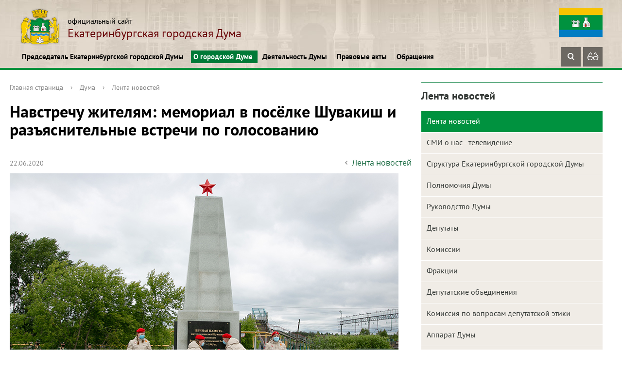

--- FILE ---
content_type: text/html; charset=UTF-8
request_url: https://egd.ru/about/news/1418/
body_size: 16972
content:
<!DOCTYPE html>
<html>
<head>
<script type="text/javascript">
       (function(d, t, p) {
           var j = d.createElement(t); j.async = true; j.type = "text/javascript";
           j.src = ("https:" == p ? "https:" : "http:") + "//stat.sputnik.ru/cnt.js";
           var s = d.getElementsByTagName(t)[0]; s.parentNode.insertBefore(j, s);
       })(document, "script", document.location.protocol);
    </script>
<!-- Yandex.Metrika counter -->
<script type="text/javascript" >
   (function(m,e,t,r,i,k,a){m[i]=m[i]||function(){(m[i].a=m[i].a||[]).push(arguments)};
   m[i].l=1*new Date();
   for (var j = 0; j < document.scripts.length; j++) {if (document.scripts[j].src === r) { return; }}
   k=e.createElement(t),a=e.getElementsByTagName(t)[0],k.async=1,k.src=r,a.parentNode.insertBefore(k,a)})
   (window, document, "script", "https://mc.yandex.ru/metrika/tag.js", "ym");

   ym(102501894, "init", {
        clickmap:true,
        trackLinks:true,
        accurateTrackBounce:true,
        webvisor:true
   });
</script>
<noscript><div><img src="https://mc.yandex.ru/watch/102501894" style="position:absolute; left:-9999px;" alt="" /></div></noscript>
<!-- /Yandex.Metrika counter -->
	<title>Лента новостей</title>
	<meta http-equiv="X-UA-Compatible" content="IE=edge">
	<meta name="viewport" content="width=device-width, initial-scale=1">

<link rel="apple-touch-icon" sizes="180x180" href="/apple-touch-icon.png">
<link rel="icon" type="image/png" sizes="32x32" href="/favicon-32x32.png">
<link rel="icon" type="image/png" sizes="16x16" href="/favicon-16x16.png">
<link rel="manifest" href="/site.webmanifest">
<link rel="mask-icon" href="/safari-pinned-tab.svg" color="#5bbad5">
<meta name="msapplication-TileColor" content="#da532c">
<meta name="theme-color" content="#ffffff">

	<script data-skip-moving="true">
		function loadFont(t,e,n,o){function a(){if(!window.FontFace)return!1;var t=new FontFace("t",'url("data:application/font-woff2,") format("woff2")',{}),e=t.load();try{e.then(null,function(){})}catch(n){}return"loading"===t.status}var r=navigator.userAgent,s=!window.addEventListener||r.match(/(Android (2|3|4.0|4.1|4.2|4.3))|(Opera (Mini|Mobi))/)&&!r.match(/Chrome/);if(!s){var i={};try{i=localStorage||{}}catch(c){}var d="x-font-"+t,l=d+"url",u=d+"css",f=i[l],h=i[u],p=document.createElement("style");if(p.rel="stylesheet",document.head.appendChild(p),!h||f!==e&&f!==n){var w=n&&a()?n:e,m=new XMLHttpRequest;m.open("GET",w),m.onload=function(){m.status>=200&&m.status<400&&(i[l]=w,i[u]=m.responseText,o||(p.textContent=m.responseText))},m.send()}else p.textContent=h}}

		loadFont('OpenSans', '/bitrix/templates/gos_modern_green_s1/opensans.css', '/bitrix/templates/gos_modern_green_s1/opensans-woff2.css');
	</script>
	<meta http-equiv="Content-Type" content="text/html; charset=UTF-8" />
<meta name="description" content="Лента новостей" />
<link href="/bitrix/cache/css/s1/gos_modern_green_s1/template_8d5c2f5f3773d0845f65a7eeba32a577/template_8d5c2f5f3773d0845f65a7eeba32a577_v1.css?1749443406264573" type="text/css"  data-template-style="true" rel="stylesheet" />
<script type="text/javascript">if(!window.BX)window.BX={};if(!window.BX.message)window.BX.message=function(mess){if(typeof mess==='object'){for(let i in mess) {BX.message[i]=mess[i];} return true;}};</script>
<script type="text/javascript">(window.BX||top.BX).message({'pull_server_enabled':'N','pull_config_timestamp':'0','pull_guest_mode':'N','pull_guest_user_id':'0'});(window.BX||top.BX).message({'PULL_OLD_REVISION':'Для продолжения корректной работы с сайтом необходимо перезагрузить страницу.'});</script>
<script type="text/javascript">(window.BX||top.BX).message({'JS_CORE_LOADING':'Загрузка...','JS_CORE_NO_DATA':'- Нет данных -','JS_CORE_WINDOW_CLOSE':'Закрыть','JS_CORE_WINDOW_EXPAND':'Развернуть','JS_CORE_WINDOW_NARROW':'Свернуть в окно','JS_CORE_WINDOW_SAVE':'Сохранить','JS_CORE_WINDOW_CANCEL':'Отменить','JS_CORE_WINDOW_CONTINUE':'Продолжить','JS_CORE_H':'ч','JS_CORE_M':'м','JS_CORE_S':'с','JSADM_AI_HIDE_EXTRA':'Скрыть лишние','JSADM_AI_ALL_NOTIF':'Показать все','JSADM_AUTH_REQ':'Требуется авторизация!','JS_CORE_WINDOW_AUTH':'Войти','JS_CORE_IMAGE_FULL':'Полный размер'});</script>

<script type="text/javascript" src="/bitrix/js/main/core/core.min.js?1652951875216224"></script>

<script>BX.setJSList(['/bitrix/js/main/core/core_ajax.js','/bitrix/js/main/core/core_promise.js','/bitrix/js/main/polyfill/promise/js/promise.js','/bitrix/js/main/loadext/loadext.js','/bitrix/js/main/loadext/extension.js','/bitrix/js/main/polyfill/promise/js/promise.js','/bitrix/js/main/polyfill/find/js/find.js','/bitrix/js/main/polyfill/includes/js/includes.js','/bitrix/js/main/polyfill/matches/js/matches.js','/bitrix/js/ui/polyfill/closest/js/closest.js','/bitrix/js/main/polyfill/fill/main.polyfill.fill.js','/bitrix/js/main/polyfill/find/js/find.js','/bitrix/js/main/polyfill/matches/js/matches.js','/bitrix/js/main/polyfill/core/dist/polyfill.bundle.js','/bitrix/js/main/core/core.js','/bitrix/js/main/polyfill/intersectionobserver/js/intersectionobserver.js','/bitrix/js/main/lazyload/dist/lazyload.bundle.js','/bitrix/js/main/polyfill/core/dist/polyfill.bundle.js','/bitrix/js/main/parambag/dist/parambag.bundle.js']);
BX.setCSSList(['/bitrix/js/main/lazyload/dist/lazyload.bundle.css','/bitrix/js/main/parambag/dist/parambag.bundle.css']);</script>
<script type="text/javascript">(window.BX||top.BX).message({'LANGUAGE_ID':'ru','FORMAT_DATE':'DD.MM.YYYY','FORMAT_DATETIME':'DD.MM.YYYY HH:MI:SS','COOKIE_PREFIX':'BITRIX_SM','SERVER_TZ_OFFSET':'0','UTF_MODE':'Y','SITE_ID':'s1','SITE_DIR':'/','USER_ID':'','SERVER_TIME':'1768661698','USER_TZ_OFFSET':'0','USER_TZ_AUTO':'Y','bitrix_sessid':'37ab3c4e2ed6e07ee9df84537ae1f653'});</script>


<script type="text/javascript" src="/bitrix/js/pull/protobuf/protobuf.min.js?165287708576433"></script>
<script type="text/javascript" src="/bitrix/js/pull/protobuf/model.min.js?165287708514190"></script>
<script type="text/javascript" src="/bitrix/js/main/core/core_promise.min.js?16528770642490"></script>
<script type="text/javascript" src="/bitrix/js/rest/client/rest.client.min.js?16528770869240"></script>
<script type="text/javascript" src="/bitrix/js/pull/client/pull.client.min.js?165295174744687"></script>
<script type="text/javascript">BX.setJSList(['/bitrix/templates/gos_modern_green_s1/libs/fancy/fancybox.umd.js','/bitrix/templates/gos_modern_green_s1/js/-jquery.min.js','/bitrix/templates/gos_modern_green_s1/js/jquery.maskedinput.min.js','/bitrix/templates/gos_modern_green_s1/js/js.cookie.min.js','/bitrix/templates/gos_modern_green_s1/js/jquery.shorten.js','/bitrix/templates/gos_modern_green_s1/js/jquery.formstyler.min.js','/bitrix/templates/gos_modern_green_s1/js/jquery.matchHeight-min.js','/bitrix/templates/gos_modern_green_s1/js/jquery.mobileNav.min.js','/bitrix/templates/gos_modern_green_s1/js/jquery.tabsToSelect.min.js','/bitrix/templates/gos_modern_green_s1/js/owl.carousel.min.js','/bitrix/templates/gos_modern_green_s1/js/perfect-scrollbar.jquery.min.js','/bitrix/templates/gos_modern_green_s1/js/responsive-tables.js','/bitrix/templates/gos_modern_green_s1/js/special_version.js','/bitrix/templates/gos_modern_green_s1/js/main.js']);</script>
<script type="text/javascript">BX.setCSSList(['/bitrix/templates/gos_modern_green_s1/special_version.css','/bitrix/templates/gos_modern_green_s1/custom.css','/bitrix/templates/gos_modern_green_s1/libs/fancy/fancybox.css','/bitrix/templates/gos_modern_green_s1/styles.css','/bitrix/templates/gos_modern_green_s1/template_styles.css']);</script>
<script type="text/javascript">var bxDate = new Date(); document.cookie="BITRIX_SM_TIME_ZONE="+bxDate.getTimezoneOffset()+"; path=/; expires=Fri, 01 Jan 2027 00:00:00 +0000"</script>
<script type="text/javascript">
					(function () {
						"use strict";

						var counter = function ()
						{
							var cookie = (function (name) {
								var parts = ("; " + document.cookie).split("; " + name + "=");
								if (parts.length == 2) {
									try {return JSON.parse(decodeURIComponent(parts.pop().split(";").shift()));}
									catch (e) {}
								}
							})("BITRIX_CONVERSION_CONTEXT_s1");

							if (cookie && cookie.EXPIRE >= BX.message("SERVER_TIME"))
								return;

							var request = new XMLHttpRequest();
							request.open("POST", "/bitrix/tools/conversion/ajax_counter.php", true);
							request.setRequestHeader("Content-type", "application/x-www-form-urlencoded");
							request.send(
								"SITE_ID="+encodeURIComponent("s1")+
								"&sessid="+encodeURIComponent(BX.bitrix_sessid())+
								"&HTTP_REFERER="+encodeURIComponent(document.referrer)
							);
						};

						if (window.frameRequestStart === true)
							BX.addCustomEvent("onFrameDataReceived", counter);
						else
							BX.ready(counter);
					})();
				</script>



<script type="text/javascript"  src="/bitrix/cache/js/s1/gos_modern_green_s1/template_f5f43ee5d010e06bb203abfdaa6595f2/template_f5f43ee5d010e06bb203abfdaa6595f2_v1.js?1674647493328831"></script>
<script type="text/javascript">var _ba = _ba || []; _ba.push(["aid", "3613ae7f4d81a1f72746637bd1491577"]); _ba.push(["host", "egd.ru"]); (function() {var ba = document.createElement("script"); ba.type = "text/javascript"; ba.async = true;ba.src = (document.location.protocol == "https:" ? "https://" : "http://") + "bitrix.info/ba.js";var s = document.getElementsByTagName("script")[0];s.parentNode.insertBefore(ba, s);})();</script>



</head>

<body>
<div class="mb-hide"></div>

<!-- мобильное меню -->
<div class="mobile-mainmenu">
	<div class="mobile-mainmenu-in">
		<div class="mobile-searchblock">
			<form name="searchform2" method="GET" action="/search/">
				<div class="mobile-searchblock-center">
					<input type="text" class="mobile-searchblock-input" name="q" value="" placeholder="Поиск по сайту">
				</div>
				<div class="mobile-searchblock-right">
					<button type="submit" class="mobile-searchblock-ico-button" title="Найти"><span class="ico ico_search"></span></button>
				</div>
			</form>
		</div>

		<ul class="mobile-mainmenu-ul">
	<li class="mobile-mainmenu-li">
		<a href="/chairman/" class="mobile-mainmenu-link js-mobile-mainmenu-link">Председатель Екатеринбургской городской Думы <span class="mobile-mainmenu-li-arrow"><span class="ico ico_down"></span></span></a>
			<ul class="mobile-mainmenu-sub-ul">
		<li class="mobile-mainmenu-sub-li">
		<a href="/chairman/pravovye-akty" class="mobile-mainmenu-sub-link">Постановления Председателя ЕГД</a>
	</li>
		<li class="mobile-mainmenu-sub-li">
		<a href="/chairman/acts" class="mobile-mainmenu-sub-link">Поиск по базе правовых актов</a>
	</li>
		<li class="mobile-mainmenu-sub-li">
		<a href="/lichnyy-priem/index.php" class="mobile-mainmenu-sub-link">Личный прием Председателя ЕГД</a>
	</li>
	</ul></li>	<li class="mobile-mainmenu-li active">
		<a href="/about/" class="mobile-mainmenu-link js-mobile-mainmenu-link actived">О городской Думе <span class="mobile-mainmenu-li-arrow"><span class="ico ico_down"></span></span></a>
			<ul class="mobile-mainmenu-sub-ul" style="display: block;">
		<li class="mobile-mainmenu-sub-li active">
		<a href="/about/news/" class="mobile-mainmenu-sub-link active">Лента новостей</a>
	</li>
		<li class="mobile-mainmenu-sub-li">
		<a href="/about/smionast/" class="mobile-mainmenu-sub-link">СМИ о нас - телевидение</a>
	</li>
		<li class="mobile-mainmenu-sub-li">
		<a href="/about/struct.php" class="mobile-mainmenu-sub-link">Структура Екатеринбургской городской Думы</a>
	</li>
		<li class="mobile-mainmenu-sub-li">
		<a href="/about/authority" class="mobile-mainmenu-sub-link">Полномочия Думы</a>
	</li>
		<li class="mobile-mainmenu-sub-li">
		<a href="/about/rukovodstvo/" class="mobile-mainmenu-sub-link">Руководство Думы</a>
	</li>
		<li class="mobile-mainmenu-sub-li">
		<a href="/about/deputats/" class="mobile-mainmenu-sub-link">Депутаты</a>
	</li>
		<li class="mobile-mainmenu-sub-li">
		<a href="/about/commission/" class="mobile-mainmenu-sub-link">Комиссии</a>
	</li>
		<li class="mobile-mainmenu-sub-li">
		<a href="/about/fraktsii/" class="mobile-mainmenu-sub-link">Фракции</a>
	</li>
		<li class="mobile-mainmenu-sub-li">
		<a href="/about/deputatskie-gruppy/" class="mobile-mainmenu-sub-link">Депутатские объединения</a>
	</li>
		<li class="mobile-mainmenu-sub-li">
		<a href="/about/ethics/" class="mobile-mainmenu-sub-link">Комиссия по вопросам депутатской этики</a>
	</li>
		<li class="mobile-mainmenu-sub-li">
		<a href="/about/apparat-dumy" class="mobile-mainmenu-sub-link">Аппарат Думы</a>
	</li>
		<li class="mobile-mainmenu-sub-li">
		<a href="/about/nagradnaya-deyatelnost" class="mobile-mainmenu-sub-link">Наградная деятельность</a>
	</li>
		<li class="mobile-mainmenu-sub-li">
		<a href="/about/molodezhnaya-palata/" class="mobile-mainmenu-sub-link">Молодежная палата</a>
	</li>
		<li class="mobile-mainmenu-sub-li">
		<a href="/about/vestnik-ekb/" class="mobile-mainmenu-sub-link">Вестник Екатеринбургской городской Думы</a>
	</li>
		<li class="mobile-mainmenu-sub-li">
		<a href="/about/photogallery/" class="mobile-mainmenu-sub-link">Фоторепортаж</a>
	</li>
		<li class="mobile-mainmenu-sub-li">
		<a href="/about/videogallery/" class="mobile-mainmenu-sub-link">Видео новости</a>
	</li>
		<li class="mobile-mainmenu-sub-li">
		<a href="/about/history/" class="mobile-mainmenu-sub-link">История городской Думы</a>
	</li>
	</ul></li>	<li class="mobile-mainmenu-li">
		<a href="/deyatelnost-dumy/" class="mobile-mainmenu-link js-mobile-mainmenu-link">Деятельность Думы <span class="mobile-mainmenu-li-arrow"><span class="ico ico_down"></span></span></a>
			<ul class="mobile-mainmenu-sub-ul">
		<li class="mobile-mainmenu-sub-li">
		<a href="/deyatelnost-dumy/plan-raboty-dumy/" class="mobile-mainmenu-sub-link">План работы Думы</a>
	</li>
		<li class="mobile-mainmenu-sub-li">
		<a href="/deyatelnost-dumy/otchet-o-deyatelnosti-dumy/" class="mobile-mainmenu-sub-link">Отчёты о деятельности Думы</a>
	</li>
		<li class="mobile-mainmenu-sub-li">
		<a href="/deyatelnost-dumy/meropriyatiya/" class="mobile-mainmenu-sub-link">Мероприятия</a>
	</li>
		<li class="mobile-mainmenu-sub-li">
		<a href="/deyatelnost-dumy/zakupki/" class="mobile-mainmenu-sub-link">Закупки</a>
	</li>
		<li class="mobile-mainmenu-sub-li">
		<a href="/deyatelnost-dumy/otchety-o-raskhodovanii-byudzhetnykh-sredstv/" class="mobile-mainmenu-sub-link">Отчёты о расходовании бюджетных средств</a>
	</li>
		<li class="mobile-mainmenu-sub-li">
		<a href="/deyatelnost-dumy/informatsionnye-sistemy/" class="mobile-mainmenu-sub-link">Информационные системы</a>
	</li>
		<li class="mobile-mainmenu-sub-li">
		<a href="/deyatelnost-dumy/otsenka-reguliruyushchego-vozdeystviya/" class="mobile-mainmenu-sub-link">Оценка регулирующего воздействия</a>
	</li>
		<li class="mobile-mainmenu-sub-li">
		<a href="/deyatelnost-dumy/pochetnye-grazhdane-ekb/" class="mobile-mainmenu-sub-link">Почётные граждане города Екатеринбурга</a>
	</li>
	</ul></li>	<li class="mobile-mainmenu-li">
		<a href="/pravovye-akty/" class="mobile-mainmenu-link js-mobile-mainmenu-link">Правовые акты <span class="mobile-mainmenu-li-arrow"><span class="ico ico_down"></span></span></a>
			<ul class="mobile-mainmenu-sub-ul">
		<li class="mobile-mainmenu-sub-li">
		<a href="/pravovye-akty" class="mobile-mainmenu-sub-link">Устав городского округа муниципального образования "город Екатеринбург"</a>
	</li>
		<li class="mobile-mainmenu-sub-li">
		<a href="/pravovye-akty/reglament-ekb-dumy" class="mobile-mainmenu-sub-link">Регламент Екатеринбургской городской Думы</a>
	</li>
		<li class="mobile-mainmenu-sub-li">
		<a href="/pravovye-akty/resheniya-ekb-dumy" class="mobile-mainmenu-sub-link">Решения Екатеринбургской городской Думы</a>
	</li>
		<li class="mobile-mainmenu-sub-li">
		<a href="/pravovye-akty/poryadok-obzhalovaniya" class="mobile-mainmenu-sub-link">Порядок обжалования муниципальных правовых актов</a>
	</li>
		<li class="mobile-mainmenu-sub-li">
		<a href="/pravovye-akty/materialy-publichnykh-slushaniy" class="mobile-mainmenu-sub-link">Материалы публичных слушаний</a>
	</li>
	</ul></li>	<li class="mobile-mainmenu-li">
		<a href="/priem-grazhdan/" class="mobile-mainmenu-link js-mobile-mainmenu-link">Обращения <span class="mobile-mainmenu-li-arrow"><span class="ico ico_down"></span></span></a>
			<ul class="mobile-mainmenu-sub-ul">
		<li class="mobile-mainmenu-sub-li">
		<a href="/priem-grazhdan" class="mobile-mainmenu-sub-link">Обращения</a>
	</li>
		<li class="mobile-mainmenu-sub-li">
		<a href="/priem-grazhdan/obraztsy-oformleniya-zaprosov-i-obrashcheniy" class="mobile-mainmenu-sub-link">Образцы оформления запросов и обращений</a>
	</li>
		<li class="mobile-mainmenu-sub-li">
		<a href="/priem-grazhdan/vash-deputat" class="mobile-mainmenu-sub-link">Ваш депутат</a>
	</li>
		<li class="mobile-mainmenu-sub-li">
		<a href="/priem-grazhdan/obzory-prinyatykh-zaprosov-i-obrashcheniy" class="mobile-mainmenu-sub-link">Обзоры принятых запросов и обращений</a>
	</li>
	</ul></li></ul>

	</div>
</div>
<!-- мобильное меню конец 

<div class="body-wrapper clearfix">
<!--
	<div class="notification-oldsite">Сайт находится в разработке. Старая версия сайта доступна по <a target="_blank" href="http://old.egd.ru/">ссылке</a></div>
-->
	<div class="special-settings">
        <div class="container special-panel-container">
            <div class="content">
                <div class="aa-block aaFontsize">
                    <div class="fl-l">Размер:</div>
                    <a class="aaFontsize-small" data-aa-fontsize="small" href="#" title="Уменьшенный размер шрифта">A</a><!--
				 --><a class="aaFontsize-normal a-current" href="#" data-aa-fontsize="normal" title="Нормальный размер шрифта">A</a><!--
				 --><a class="aaFontsize-big" data-aa-fontsize="big" href="#" title="Увеличенный размер шрифта">A</a>
                </div>
                <div class="aa-block aaColor">
                    Цвет:
                    <a class="aaColor-black a-current" data-aa-color="black" href="#" title="Черным по белому"><span>C</span></a><!--
				 --><a class="aaColor-yellow" data-aa-color="yellow" href="#" title="Желтым по черному"><span>C</span></a><!--
				 --><a class="aaColor-blue" data-aa-color="blue" href="#" title="Синим по голубому"><span>C</span></a>
                </div>

                <div class="aa-block aaImage">
                    Изображения
				<span class="aaImage-wrapper">
					<a class="aaImage-on a-current" data-aa-image="on" href="#">Вкл.</a><!--
					 --><a class="aaImage-off" data-aa-image="off" href="#">Выкл.</a>
				</span>
                </div>
                <span class="aa-block"><a href="/?set-aa=normal" data-aa-off><i class="icon icon-special-version"></i> Обычная версия сайта</a></span>
            </div>
        </div> <!-- .container special-panel-container -->
    </div> <!-- .special-settings -->

	<header class="header">
		<div class="content">
			<div class="container container-top-header">
				<div class="content">
					<div class="col col-mb-5 col-3 col-dt-2 col-ld-3">
						
					</div>
					<div class="col col-mb-hide col-7 col-dt-8 col-ld-7">

					</div>
				</div> <!-- .content -->
			</div> <!-- .container container-top-header -->

			<div class="container container-white">
				<div class="content header-top__content">
					<div class="logo-box header__logo-box">
	                    <a href="/" class="logo">
	                        <img src="/upload/coats/user/logo.png" />
	                        <span>
	                        	 <span class="small-text">официальный сайт<br>
 </span>
Екатеринбургская городская Дума<span class="small-text">
	                        </span>
	                       
	                    </a>
					</div>
					<div class="flag">
						<img src="/bitrix/templates/gos_modern_green_s1/images/flag.png" alt="">
					</div>
				</div> <!-- .content -->
			</div> <!-- .container container-white pt10 -->

			<div class="container container-top-navigation">
				<div class="content header-bottom__content">
					<div class="col col-mb-hide col-12">
						<div class="top-nav-block">
	                            <ul>
                                                <li class="parent">
                    <a class="menu__link" tabindex="1" href="/chairman/">Председатель Екатеринбургской городской Думы</a>
                    <div class="second-level container">
                        <div class="content">
                            <div class="col col-mb-12">
                                <div class="content">
                                    <ul class="clearfix">
                                                            <li><a href="/chairman/pravovye-akty">Постановления Председателя ЕГД</a></li>
                                                <li><a href="/chairman/acts">Поиск по базе правовых актов</a></li>
                                                <li><a href="/lichnyy-priem/index.php">Личный прием Председателя ЕГД</a></li>
                                        </ul></div></div></div></div></li>
                                            <li class="parent">
                    <a class="menu__link" tabindex="1" href="/about/">О городской Думе</a>
                    <div class="second-level container">
                        <div class="content">
                            <div class="col col-mb-12">
                                <div class="content">
                                    <ul class="clearfix">
                                                            <li><a href="/about/news/">Лента новостей</a></li>
                                                <li><a href="/about/smionast/">СМИ о нас - телевидение</a></li>
                                                <li><a href="/about/struct.php">Структура Екатеринбургской городской Думы</a></li>
                                                <li><a href="/about/authority">Полномочия Думы</a></li>
                                                <li><a href="/about/rukovodstvo/">Руководство Думы</a></li>
                                                <li><a href="/about/deputats/">Депутаты</a></li>
                                                <li><a href="/about/commission/">Комиссии</a></li>
                                                <li><a href="/about/fraktsii/">Фракции</a></li>
                                                <li><a href="/about/deputatskie-gruppy/">Депутатские объединения</a></li>
                                                <li><a href="/about/ethics/">Комиссия по вопросам депутатской этики</a></li>
                                                <li><a href="/about/apparat-dumy">Аппарат Думы</a></li>
                                                <li><a href="/about/nagradnaya-deyatelnost">Наградная деятельность</a></li>
                                                <li><a href="/about/molodezhnaya-palata/">Молодежная палата</a></li>
                                                <li><a href="/about/vestnik-ekb/">Вестник Екатеринбургской городской Думы</a></li>
                                                <li><a href="/about/photogallery/">Фоторепортаж</a></li>
                                                <li><a href="/about/videogallery/">Видео новости</a></li>
                                                <li><a href="/about/history/">История городской Думы</a></li>
                                        </ul></div></div></div></div></li>
                                            <li class="parent">
                    <a class="menu__link" tabindex="1" href="/deyatelnost-dumy/">Деятельность Думы</a>
                    <div class="second-level container">
                        <div class="content">
                            <div class="col col-mb-12">
                                <div class="content">
                                    <ul class="clearfix">
                                                            <li><a href="/deyatelnost-dumy/plan-raboty-dumy/">План работы Думы</a></li>
                                                <li><a href="/deyatelnost-dumy/otchet-o-deyatelnosti-dumy/">Отчёты о деятельности Думы</a></li>
                                                <li><a href="/deyatelnost-dumy/meropriyatiya/">Мероприятия</a></li>
                                                <li><a href="/deyatelnost-dumy/zakupki/">Закупки</a></li>
                                                <li><a href="/deyatelnost-dumy/otchety-o-raskhodovanii-byudzhetnykh-sredstv/">Отчёты о расходовании бюджетных средств</a></li>
                                                <li><a href="/deyatelnost-dumy/informatsionnye-sistemy/">Информационные системы</a></li>
                                                <li><a href="/deyatelnost-dumy/otsenka-reguliruyushchego-vozdeystviya/">Оценка регулирующего воздействия</a></li>
                                                <li><a href="/deyatelnost-dumy/pochetnye-grazhdane-ekb/">Почётные граждане города Екатеринбурга</a></li>
                                        </ul></div></div></div></div></li>
                                            <li class="parent">
                    <a class="menu__link" tabindex="1" href="/pravovye-akty/">Правовые акты</a>
                    <div class="second-level container">
                        <div class="content">
                            <div class="col col-mb-12">
                                <div class="content">
                                    <ul class="clearfix">
                                                            <li><a href="/pravovye-akty">Устав городского округа муниципального образования &quot;город Екатеринбург&quot;</a></li>
                                                <li><a href="/pravovye-akty/reglament-ekb-dumy">Регламент Екатеринбургской городской Думы</a></li>
                                                <li><a href="/pravovye-akty/resheniya-ekb-dumy">Решения Екатеринбургской городской Думы</a></li>
                                                <li><a href="/pravovye-akty/poryadok-obzhalovaniya">Порядок обжалования муниципальных правовых актов</a></li>
                                                <li><a href="/pravovye-akty/materialy-publichnykh-slushaniy">Материалы публичных слушаний</a></li>
                                        </ul></div></div></div></div></li>
                                            <li class="parent">
                    <a class="menu__link" tabindex="1" href="/priem-grazhdan/">Обращения</a>
                    <div class="second-level container">
                        <div class="content">
                            <div class="col col-mb-12">
                                <div class="content">
                                    <ul class="clearfix">
                                                            <li><a href="/priem-grazhdan">Обращения</a></li>
                                                <li><a href="/priem-grazhdan/obraztsy-oformleniya-zaprosov-i-obrashcheniy">Образцы оформления запросов и обращений</a></li>
                                                <li><a href="/priem-grazhdan/vash-deputat">Ваш депутат</a></li>
                                                <li><a href="/priem-grazhdan/obzory-prinyatykh-zaprosov-i-obrashcheniy">Обзоры принятых запросов и обращений</a></li>
                                </ul></div></div></div></div></li>
        </ul>


<pre style="display: none; background-color: #fff; position: absolute;">
Array
(
    [0] => Array
        (
            [TEXT] => Председатель Екатеринбургской городской Думы
            [LINK] => /chairman/
            [SELECTED] => 
            [PERMISSION] => R
            [ADDITIONAL_LINKS] => Array
                (
                )

            [ITEM_TYPE] => D
            [ITEM_INDEX] => 0
            [PARAMS] => Array
                (
                )

            [CHAIN] => Array
                (
                    [0] => Председатель Екатеринбургской городской Думы
                )

            [DEPTH_LEVEL] => 1
            [IS_PARENT] => 1
        )

    [1] => Array
        (
            [TEXT] => Постановления Председателя ЕГД
            [LINK] => /chairman/pravovye-akty
            [SELECTED] => 
            [PERMISSION] => R
            [ADDITIONAL_LINKS] => Array
                (
                )

            [ITEM_TYPE] => P
            [ITEM_INDEX] => 0
            [PARAMS] => Array
                (
                )

            [CHAIN] => Array
                (
                    [0] => Председатель Екатеринбургской городской Думы
                    [1] => Постановления Председателя ЕГД
                )

            [DEPTH_LEVEL] => 2
            [IS_PARENT] => 
        )

    [2] => Array
        (
            [TEXT] => Поиск по базе правовых актов
            [LINK] => /chairman/acts
            [SELECTED] => 
            [PERMISSION] => R
            [ADDITIONAL_LINKS] => Array
                (
                )

            [ITEM_TYPE] => P
            [ITEM_INDEX] => 1
            [PARAMS] => Array
                (
                )

            [CHAIN] => Array
                (
                    [0] => Председатель Екатеринбургской городской Думы
                    [1] => Поиск по базе правовых актов
                )

            [DEPTH_LEVEL] => 2
            [IS_PARENT] => 
        )

    [3] => Array
        (
            [TEXT] => Личный прием Председателя ЕГД
            [LINK] => /lichnyy-priem/index.php
            [SELECTED] => 
            [PERMISSION] => R
            [ADDITIONAL_LINKS] => Array
                (
                )

            [ITEM_TYPE] => P
            [ITEM_INDEX] => 2
            [PARAMS] => Array
                (
                )

            [CHAIN] => Array
                (
                    [0] => Председатель Екатеринбургской городской Думы
                    [1] => Личный прием Председателя ЕГД
                )

            [DEPTH_LEVEL] => 2
            [IS_PARENT] => 
        )

    [4] => Array
        (
            [TEXT] => О городской Думе
            [LINK] => /about/
            [SELECTED] => 1
            [PERMISSION] => R
            [ADDITIONAL_LINKS] => Array
                (
                )

            [ITEM_TYPE] => D
            [ITEM_INDEX] => 1
            [PARAMS] => Array
                (
                )

            [CHAIN] => Array
                (
                    [0] => О городской Думе
                )

            [DEPTH_LEVEL] => 1
            [IS_PARENT] => 1
        )

    [5] => Array
        (
            [TEXT] => Лента новостей
            [LINK] => /about/news/
            [SELECTED] => 1
            [PERMISSION] => R
            [ADDITIONAL_LINKS] => Array
                (
                )

            [ITEM_TYPE] => D
            [ITEM_INDEX] => 0
            [PARAMS] => Array
                (
                )

            [CHAIN] => Array
                (
                    [0] => О городской Думе
                    [1] => Лента новостей
                )

            [DEPTH_LEVEL] => 2
            [IS_PARENT] => 
        )

    [6] => Array
        (
            [TEXT] => СМИ о нас - телевидение
            [LINK] => /about/smionast/
            [SELECTED] => 
            [PERMISSION] => R
            [ADDITIONAL_LINKS] => Array
                (
                )

            [ITEM_TYPE] => D
            [ITEM_INDEX] => 1
            [PARAMS] => Array
                (
                )

            [CHAIN] => Array
                (
                    [0] => О городской Думе
                    [1] => СМИ о нас - телевидение
                )

            [DEPTH_LEVEL] => 2
            [IS_PARENT] => 
        )

    [7] => Array
        (
            [TEXT] => Структура Екатеринбургской городской Думы
            [LINK] => /about/struct.php
            [SELECTED] => 
            [PERMISSION] => R
            [ADDITIONAL_LINKS] => Array
                (
                )

            [ITEM_TYPE] => P
            [ITEM_INDEX] => 2
            [PARAMS] => Array
                (
                )

            [CHAIN] => Array
                (
                    [0] => О городской Думе
                    [1] => Структура Екатеринбургской городской Думы
                )

            [DEPTH_LEVEL] => 2
            [IS_PARENT] => 
        )

    [8] => Array
        (
            [TEXT] => Полномочия Думы
            [LINK] => /about/authority
            [SELECTED] => 
            [PERMISSION] => R
            [ADDITIONAL_LINKS] => Array
                (
                )

            [ITEM_TYPE] => P
            [ITEM_INDEX] => 3
            [PARAMS] => Array
                (
                )

            [CHAIN] => Array
                (
                    [0] => О городской Думе
                    [1] => Полномочия Думы
                )

            [DEPTH_LEVEL] => 2
            [IS_PARENT] => 
        )

    [9] => Array
        (
            [TEXT] => Руководство Думы
            [LINK] => /about/rukovodstvo/
            [SELECTED] => 
            [PERMISSION] => R
            [ADDITIONAL_LINKS] => Array
                (
                )

            [ITEM_TYPE] => D
            [ITEM_INDEX] => 4
            [PARAMS] => Array
                (
                )

            [CHAIN] => Array
                (
                    [0] => О городской Думе
                    [1] => Руководство Думы
                )

            [DEPTH_LEVEL] => 2
            [IS_PARENT] => 
        )

    [10] => Array
        (
            [TEXT] => Депутаты
            [LINK] => /about/deputats/
            [SELECTED] => 
            [PERMISSION] => R
            [ADDITIONAL_LINKS] => Array
                (
                )

            [ITEM_TYPE] => D
            [ITEM_INDEX] => 5
            [PARAMS] => Array
                (
                )

            [CHAIN] => Array
                (
                    [0] => О городской Думе
                    [1] => Депутаты
                )

            [DEPTH_LEVEL] => 2
            [IS_PARENT] => 
        )

    [11] => Array
        (
            [TEXT] => Комиссии
            [LINK] => /about/commission/
            [SELECTED] => 
            [PERMISSION] => R
            [ADDITIONAL_LINKS] => Array
                (
                )

            [ITEM_TYPE] => D
            [ITEM_INDEX] => 6
            [PARAMS] => Array
                (
                )

            [CHAIN] => Array
                (
                    [0] => О городской Думе
                    [1] => Комиссии
                )

            [DEPTH_LEVEL] => 2
            [IS_PARENT] => 
        )

    [12] => Array
        (
            [TEXT] => Фракции
            [LINK] => /about/fraktsii/
            [SELECTED] => 
            [PERMISSION] => R
            [ADDITIONAL_LINKS] => Array
                (
                )

            [ITEM_TYPE] => D
            [ITEM_INDEX] => 7
            [PARAMS] => Array
                (
                )

            [CHAIN] => Array
                (
                    [0] => О городской Думе
                    [1] => Фракции
                )

            [DEPTH_LEVEL] => 2
            [IS_PARENT] => 
        )

    [13] => Array
        (
            [TEXT] => Депутатские объединения
            [LINK] => /about/deputatskie-gruppy/
            [SELECTED] => 
            [PERMISSION] => R
            [ADDITIONAL_LINKS] => Array
                (
                )

            [ITEM_TYPE] => D
            [ITEM_INDEX] => 8
            [PARAMS] => Array
                (
                )

            [CHAIN] => Array
                (
                    [0] => О городской Думе
                    [1] => Депутатские объединения
                )

            [DEPTH_LEVEL] => 2
            [IS_PARENT] => 
        )

    [14] => Array
        (
            [TEXT] => Комиссия по вопросам депутатской этики
            [LINK] => /about/ethics/
            [SELECTED] => 
            [PERMISSION] => R
            [ADDITIONAL_LINKS] => Array
                (
                )

            [ITEM_TYPE] => D
            [ITEM_INDEX] => 9
            [PARAMS] => Array
                (
                )

            [CHAIN] => Array
                (
                    [0] => О городской Думе
                    [1] => Комиссия по вопросам депутатской этики
                )

            [DEPTH_LEVEL] => 2
            [IS_PARENT] => 
        )

    [15] => Array
        (
            [TEXT] => Аппарат Думы
            [LINK] => /about/apparat-dumy
            [SELECTED] => 
            [PERMISSION] => R
            [ADDITIONAL_LINKS] => Array
                (
                )

            [ITEM_TYPE] => P
            [ITEM_INDEX] => 10
            [PARAMS] => Array
                (
                )

            [CHAIN] => Array
                (
                    [0] => О городской Думе
                    [1] => Аппарат Думы
                )

            [DEPTH_LEVEL] => 2
            [IS_PARENT] => 
        )

    [16] => Array
        (
            [TEXT] => Наградная деятельность
            [LINK] => /about/nagradnaya-deyatelnost
            [SELECTED] => 
            [PERMISSION] => R
            [ADDITIONAL_LINKS] => Array
                (
                )

            [ITEM_TYPE] => P
            [ITEM_INDEX] => 11
            [PARAMS] => Array
                (
                )

            [CHAIN] => Array
                (
                    [0] => О городской Думе
                    [1] => Наградная деятельность
                )

            [DEPTH_LEVEL] => 2
            [IS_PARENT] => 
        )

    [17] => Array
        (
            [TEXT] => Молодежная палата
            [LINK] => /about/molodezhnaya-palata/
            [SELECTED] => 
            [PERMISSION] => R
            [ADDITIONAL_LINKS] => Array
                (
                )

            [ITEM_TYPE] => D
            [ITEM_INDEX] => 12
            [PARAMS] => Array
                (
                )

            [CHAIN] => Array
                (
                    [0] => О городской Думе
                    [1] => Молодежная палата
                )

            [DEPTH_LEVEL] => 2
            [IS_PARENT] => 
        )

    [18] => Array
        (
            [TEXT] => Вестник Екатеринбургской городской Думы
            [LINK] => /about/vestnik-ekb/
            [SELECTED] => 
            [PERMISSION] => R
            [ADDITIONAL_LINKS] => Array
                (
                )

            [ITEM_TYPE] => D
            [ITEM_INDEX] => 13
            [PARAMS] => Array
                (
                )

            [CHAIN] => Array
                (
                    [0] => О городской Думе
                    [1] => Вестник Екатеринбургской городской Думы
                )

            [DEPTH_LEVEL] => 2
            [IS_PARENT] => 
        )

    [19] => Array
        (
            [TEXT] => Фоторепортаж
            [LINK] => /about/photogallery/
            [SELECTED] => 
            [PERMISSION] => R
            [ADDITIONAL_LINKS] => Array
                (
                )

            [ITEM_TYPE] => D
            [ITEM_INDEX] => 14
            [PARAMS] => Array
                (
                )

            [CHAIN] => Array
                (
                    [0] => О городской Думе
                    [1] => Фоторепортаж
                )

            [DEPTH_LEVEL] => 2
            [IS_PARENT] => 
        )

    [20] => Array
        (
            [TEXT] => Видео новости
            [LINK] => /about/videogallery/
            [SELECTED] => 
            [PERMISSION] => R
            [ADDITIONAL_LINKS] => Array
                (
                )

            [ITEM_TYPE] => D
            [ITEM_INDEX] => 15
            [PARAMS] => Array
                (
                )

            [CHAIN] => Array
                (
                    [0] => О городской Думе
                    [1] => Видео новости
                )

            [DEPTH_LEVEL] => 2
            [IS_PARENT] => 
        )

    [21] => Array
        (
            [TEXT] => История городской Думы
            [LINK] => /about/history/
            [SELECTED] => 
            [PERMISSION] => R
            [ADDITIONAL_LINKS] => Array
                (
                )

            [ITEM_TYPE] => D
            [ITEM_INDEX] => 16
            [PARAMS] => Array
                (
                )

            [CHAIN] => Array
                (
                    [0] => О городской Думе
                    [1] => История городской Думы
                )

            [DEPTH_LEVEL] => 2
            [IS_PARENT] => 
        )

    [22] => Array
        (
            [TEXT] => Деятельность Думы
            [LINK] => /deyatelnost-dumy/
            [SELECTED] => 
            [PERMISSION] => R
            [ADDITIONAL_LINKS] => Array
                (
                )

            [ITEM_TYPE] => D
            [ITEM_INDEX] => 2
            [PARAMS] => Array
                (
                )

            [CHAIN] => Array
                (
                    [0] => Деятельность Думы
                )

            [DEPTH_LEVEL] => 1
            [IS_PARENT] => 1
        )

    [23] => Array
        (
            [TEXT] => План работы Думы
            [LINK] => /deyatelnost-dumy/plan-raboty-dumy/
            [SELECTED] => 
            [PERMISSION] => R
            [ADDITIONAL_LINKS] => Array
                (
                )

            [ITEM_TYPE] => D
            [ITEM_INDEX] => 0
            [PARAMS] => Array
                (
                )

            [CHAIN] => Array
                (
                    [0] => Деятельность Думы
                    [1] => План работы Думы
                )

            [DEPTH_LEVEL] => 2
            [IS_PARENT] => 
        )

    [24] => Array
        (
            [TEXT] => Отчёты о деятельности Думы
            [LINK] => /deyatelnost-dumy/otchet-o-deyatelnosti-dumy/
            [SELECTED] => 
            [PERMISSION] => R
            [ADDITIONAL_LINKS] => Array
                (
                )

            [ITEM_TYPE] => D
            [ITEM_INDEX] => 1
            [PARAMS] => Array
                (
                )

            [CHAIN] => Array
                (
                    [0] => Деятельность Думы
                    [1] => Отчёты о деятельности Думы
                )

            [DEPTH_LEVEL] => 2
            [IS_PARENT] => 
        )

    [25] => Array
        (
            [TEXT] => Мероприятия
            [LINK] => /deyatelnost-dumy/meropriyatiya/
            [SELECTED] => 
            [PERMISSION] => R
            [ADDITIONAL_LINKS] => Array
                (
                )

            [ITEM_TYPE] => D
            [ITEM_INDEX] => 2
            [PARAMS] => Array
                (
                )

            [CHAIN] => Array
                (
                    [0] => Деятельность Думы
                    [1] => Мероприятия
                )

            [DEPTH_LEVEL] => 2
            [IS_PARENT] => 
        )

    [26] => Array
        (
            [TEXT] => Закупки
            [LINK] => /deyatelnost-dumy/zakupki/
            [SELECTED] => 
            [PERMISSION] => R
            [ADDITIONAL_LINKS] => Array
                (
                )

            [ITEM_TYPE] => D
            [ITEM_INDEX] => 3
            [PARAMS] => Array
                (
                )

            [CHAIN] => Array
                (
                    [0] => Деятельность Думы
                    [1] => Закупки
                )

            [DEPTH_LEVEL] => 2
            [IS_PARENT] => 
        )

    [27] => Array
        (
            [TEXT] => Отчёты о расходовании бюджетных средств
            [LINK] => /deyatelnost-dumy/otchety-o-raskhodovanii-byudzhetnykh-sredstv/
            [SELECTED] => 
            [PERMISSION] => R
            [ADDITIONAL_LINKS] => Array
                (
                )

            [ITEM_TYPE] => D
            [ITEM_INDEX] => 4
            [PARAMS] => Array
                (
                )

            [CHAIN] => Array
                (
                    [0] => Деятельность Думы
                    [1] => Отчёты о расходовании бюджетных средств
                )

            [DEPTH_LEVEL] => 2
            [IS_PARENT] => 
        )

    [28] => Array
        (
            [TEXT] => Информационные системы
            [LINK] => /deyatelnost-dumy/informatsionnye-sistemy/
            [SELECTED] => 
            [PERMISSION] => R
            [ADDITIONAL_LINKS] => Array
                (
                )

            [ITEM_TYPE] => D
            [ITEM_INDEX] => 5
            [PARAMS] => Array
                (
                )

            [CHAIN] => Array
                (
                    [0] => Деятельность Думы
                    [1] => Информационные системы
                )

            [DEPTH_LEVEL] => 2
            [IS_PARENT] => 
        )

    [29] => Array
        (
            [TEXT] => Оценка регулирующего воздействия
            [LINK] => /deyatelnost-dumy/otsenka-reguliruyushchego-vozdeystviya/
            [SELECTED] => 
            [PERMISSION] => R
            [ADDITIONAL_LINKS] => Array
                (
                )

            [ITEM_TYPE] => D
            [ITEM_INDEX] => 6
            [PARAMS] => Array
                (
                )

            [CHAIN] => Array
                (
                    [0] => Деятельность Думы
                    [1] => Оценка регулирующего воздействия
                )

            [DEPTH_LEVEL] => 2
            [IS_PARENT] => 
        )

    [30] => Array
        (
            [TEXT] => Почётные граждане города Екатеринбурга
            [LINK] => /deyatelnost-dumy/pochetnye-grazhdane-ekb/
            [SELECTED] => 
            [PERMISSION] => R
            [ADDITIONAL_LINKS] => Array
                (
                )

            [ITEM_TYPE] => D
            [ITEM_INDEX] => 7
            [PARAMS] => Array
                (
                )

            [CHAIN] => Array
                (
                    [0] => Деятельность Думы
                    [1] => Почётные граждане города Екатеринбурга
                )

            [DEPTH_LEVEL] => 2
            [IS_PARENT] => 
        )

    [31] => Array
        (
            [TEXT] => Правовые акты
            [LINK] => /pravovye-akty/
            [SELECTED] => 
            [PERMISSION] => R
            [ADDITIONAL_LINKS] => Array
                (
                )

            [ITEM_TYPE] => D
            [ITEM_INDEX] => 3
            [PARAMS] => Array
                (
                )

            [CHAIN] => Array
                (
                    [0] => Правовые акты
                )

            [DEPTH_LEVEL] => 1
            [IS_PARENT] => 1
        )

    [32] => Array
        (
            [TEXT] => Устав городского округа муниципального образования "город Екатеринбург"
            [LINK] => /pravovye-akty
            [SELECTED] => 
            [PERMISSION] => R
            [ADDITIONAL_LINKS] => Array
                (
                )

            [ITEM_TYPE] => P
            [ITEM_INDEX] => 0
            [PARAMS] => Array
                (
                )

            [CHAIN] => Array
                (
                    [0] => Правовые акты
                    [1] => Устав городского округа муниципального образования "город Екатеринбург"
                )

            [DEPTH_LEVEL] => 2
            [IS_PARENT] => 
        )

    [33] => Array
        (
            [TEXT] => Регламент Екатеринбургской городской Думы
            [LINK] => /pravovye-akty/reglament-ekb-dumy
            [SELECTED] => 
            [PERMISSION] => R
            [ADDITIONAL_LINKS] => Array
                (
                )

            [ITEM_TYPE] => P
            [ITEM_INDEX] => 1
            [PARAMS] => Array
                (
                )

            [CHAIN] => Array
                (
                    [0] => Правовые акты
                    [1] => Регламент Екатеринбургской городской Думы
                )

            [DEPTH_LEVEL] => 2
            [IS_PARENT] => 
        )

    [34] => Array
        (
            [TEXT] => Решения Екатеринбургской городской Думы
            [LINK] => /pravovye-akty/resheniya-ekb-dumy
            [SELECTED] => 
            [PERMISSION] => R
            [ADDITIONAL_LINKS] => Array
                (
                )

            [ITEM_TYPE] => P
            [ITEM_INDEX] => 2
            [PARAMS] => Array
                (
                )

            [CHAIN] => Array
                (
                    [0] => Правовые акты
                    [1] => Решения Екатеринбургской городской Думы
                )

            [DEPTH_LEVEL] => 2
            [IS_PARENT] => 
        )

    [35] => Array
        (
            [TEXT] => Порядок обжалования муниципальных правовых актов
            [LINK] => /pravovye-akty/poryadok-obzhalovaniya
            [SELECTED] => 
            [PERMISSION] => R
            [ADDITIONAL_LINKS] => Array
                (
                )

            [ITEM_TYPE] => P
            [ITEM_INDEX] => 3
            [PARAMS] => Array
                (
                )

            [CHAIN] => Array
                (
                    [0] => Правовые акты
                    [1] => Порядок обжалования муниципальных правовых актов
                )

            [DEPTH_LEVEL] => 2
            [IS_PARENT] => 
        )

    [36] => Array
        (
            [TEXT] => Материалы публичных слушаний
            [LINK] => /pravovye-akty/materialy-publichnykh-slushaniy
            [SELECTED] => 
            [PERMISSION] => R
            [ADDITIONAL_LINKS] => Array
                (
                )

            [ITEM_TYPE] => P
            [ITEM_INDEX] => 4
            [PARAMS] => Array
                (
                )

            [CHAIN] => Array
                (
                    [0] => Правовые акты
                    [1] => Материалы публичных слушаний
                )

            [DEPTH_LEVEL] => 2
            [IS_PARENT] => 
        )

    [37] => Array
        (
            [TEXT] => Обращения
            [LINK] => /priem-grazhdan/
            [SELECTED] => 
            [PERMISSION] => R
            [ADDITIONAL_LINKS] => Array
                (
                )

            [ITEM_TYPE] => D
            [ITEM_INDEX] => 4
            [PARAMS] => Array
                (
                )

            [CHAIN] => Array
                (
                    [0] => Обращения
                )

            [DEPTH_LEVEL] => 1
            [IS_PARENT] => 1
        )

    [38] => Array
        (
            [TEXT] => Обращения
            [LINK] => /priem-grazhdan
            [SELECTED] => 
            [PERMISSION] => R
            [ADDITIONAL_LINKS] => Array
                (
                )

            [ITEM_TYPE] => P
            [ITEM_INDEX] => 0
            [PARAMS] => Array
                (
                )

            [CHAIN] => Array
                (
                    [0] => Обращения
                    [1] => Обращения
                )

            [DEPTH_LEVEL] => 2
            [IS_PARENT] => 
        )

    [39] => Array
        (
            [TEXT] => Образцы оформления запросов и обращений
            [LINK] => /priem-grazhdan/obraztsy-oformleniya-zaprosov-i-obrashcheniy
            [SELECTED] => 
            [PERMISSION] => R
            [ADDITIONAL_LINKS] => Array
                (
                )

            [ITEM_TYPE] => P
            [ITEM_INDEX] => 1
            [PARAMS] => Array
                (
                )

            [CHAIN] => Array
                (
                    [0] => Обращения
                    [1] => Образцы оформления запросов и обращений
                )

            [DEPTH_LEVEL] => 2
            [IS_PARENT] => 
        )

    [40] => Array
        (
            [TEXT] => Ваш депутат
            [LINK] => /priem-grazhdan/vash-deputat
            [SELECTED] => 
            [PERMISSION] => R
            [ADDITIONAL_LINKS] => Array
                (
                )

            [ITEM_TYPE] => P
            [ITEM_INDEX] => 2
            [PARAMS] => Array
                (
                )

            [CHAIN] => Array
                (
                    [0] => Обращения
                    [1] => Ваш депутат
                )

            [DEPTH_LEVEL] => 2
            [IS_PARENT] => 
        )

    [41] => Array
        (
            [TEXT] => Обзоры принятых запросов и обращений
            [LINK] => /priem-grazhdan/obzory-prinyatykh-zaprosov-i-obrashcheniy
            [SELECTED] => 
            [PERMISSION] => R
            [ADDITIONAL_LINKS] => Array
                (
                )

            [ITEM_TYPE] => P
            [ITEM_INDEX] => 3
            [PARAMS] => Array
                (
                )

            [CHAIN] => Array
                (
                    [0] => Обращения
                    [1] => Обзоры принятых запросов и обращений
                )

            [DEPTH_LEVEL] => 2
            [IS_PARENT] => 
        )

)
</pre>
						</div> <!-- .top-nav-block -->
					</div> <!-- .col col-mb-hide col-12 -->
					
					<!-- Кнопки поиск, версия для слабовидящих, бургер-меню -->
					<div class="header-buttons">
						<button type="button" class="header-button header-button_search" title="Поиск"><span class="ico ico_search"></span></button>
						<a data-aa-on href="/?set-aa=special" class="header-button header-button_glass" title="Версия для слабовидящих">
							<span class="ico ico_glass"></span>
						</a>
						<button type="button" class="header-button header-button_nav"><span class="ico ico_nav"></span></button>
					</div>

				</div>
			</div> <!-- .container container-top-navigation -->
		</div>
		
	</header>


    
<div class="searchblock">
    <div class="content">
        <form name="searchform" method="GET" action="/search/index.php">
            <div class="searchblock-left">
                <button type="submit" class="searchblock-ico-button" title="Найти"><span class="ico ico_search"></span></button>
            </div>
            <div class="searchblock-center">
                            <input type="text" class="searchblock-input" name="q" value="" placeholder="Поиск по сайту">
                        </div>
            <div class="searchblock-right">
                <input type="submit" value="Найти" class="button searchblock-button">
                <button type="button" class="searchblock-close-button" title="Закрыть"><span class="ico ico_close"></span></button>
            </div>
        </form>
    </div>
</div>
	
	<div class="container container-main col-margin-top">
		<div class="content">
			<div class="col col-mb-12 col-8 main-wrapper">
				

					<div class="breadcrumb-wrapper"><div class="breadcrumb"><ul><li><a href="/" title="Главная страница">Главная страница</a></li><li><span class="crumb_marker">&rsaquo;</span></li><li><a href="/about/" title="Дума">Дума</a></li><li><span class="crumb_marker">&rsaquo;</span></li><li><a href="/about/news/" title="Лента новостей">Лента новостей</a></li></ul></div></div>
																<div class="title-page">
							<h1>Навстречу жителям: мемориал в посёлке Шувакиш и разъяснительные встречи по голосованию</h1>
						</div> <!-- .col col-mb-12 col-margin-bottom -->
					
				 <!-- .content -->
                <div class="white-box padding-box ">
<div class="news-detail">
    <div class="news-item">
        <div class="clearfix">
            <div class="news-item-date fl-l mt10">22.06.2020</div>            <div class="fl-r"><a href="/about/news/" class="btn btn-link"><i class="icon icon-arrow-left"></i>Лента новостей</a></div>
        </div>
        <div class="news-item-text clearfix">
                            <div class="news-item-image">
                    <img src="/upload/iblock/80f/d1on9ykbi5nykx2ombws0vuw7kw88amz.jpg"
                         width="800"
                         height="533"
                         alt="Навстречу жителям: мемориал в посёлке Шувакиш и разъяснительные встречи по голосованию"
                         title="Навстречу жителям: мемориал в посёлке Шувакиш и разъяснительные встречи по голосованию"
                         align="left">
                </div>
                        
                            <p><p style="text-align: justify;">Депутаты Екатеринбургской городской думы продолжают работу в избирательных округах.</p>
<p style="text-align: justify;">В День памяти и скорби состоялось открытие мемориала, посвященного жителям поселка Шувакиш &ndash; участникам Великой Отечественной войны.</p>
<p style="text-align: justify;">В торжественном мероприятии приняли участие Заместитель Председателя Екатеринбургской городской Думы <strong>Виктор Тестов</strong>, председатель комиссии по безопасности жизнедеятельности населения <strong>Сергей Воронин</strong>, представители администрации Железнодорожного района, а также жители, пожелавшие отдать дань уважения своим землякам. Во время митинга собравшиеся почтили память погибших минутой молчания и возложили цветы к подножию нового обелиска.</p>
<p style="text-align: justify;"><img src="/files/E10A7990.jpg" width="800" height="533" alt="" /></p>
<p style="text-align: justify;">Как отметил <strong>Виктор Тестов</strong>, реализация таких проектов дает реальную возможность защитить память о ратной и трудовой доблести наших предков.</p>
<p style="text-align: justify; margin-left: 40px;"><em>&laquo;Откликнувшись на инициативу населения, мы с энтузиазмом поддержали идею появления такого памятника и приняли активное участие в разработке концепции и установке мемориала. Сегодня состоялось его открытие &ndash; долгожданное событие, выполняющее важную миссию по восстановлению исторической справедливости в отношении жителей поселка &ndash; участников Великой Отечественной войны. Мы твердо помним о той огромной цене, которую пришлось заплатить всем фронтовикам и труженикам тыла, чтобы отстоять Отчизну в схватке с жестоким врагом. Мы будем и впредь свято хранить правду о трагических событиях тех лет, решительно пресекая любые попытки исказить истинный масштаб и высокое значение героических поступков наших соотечественников!&raquo; </em>&ndash; сказал<strong> Виктор Тестов</strong>.</p>
<p style="text-align: justify;">Стоит отметить, что в канун юбилея Победы к<strong> Виктору Тестову </strong>обратились жители поселка с просьбой увековечить память уроженцев Шувакиша, принимавших участие в Великой Отечественной войне.&nbsp; Благодаря активной позиции депутата, проект, включающий в себя благоустройство прилегающей к монументу территории, был реализован в сжатые сроки. В процессе работы была собрана информация о более чем 60 героях войны, чьи фамилии разместили на плитах мемориала. Также здесь предусмотрена возможность размещения дополнительных имен, открывающихся в ходе поисковой деятельности.</p>
<p style="text-align: justify;"><img src="/files/4_E10A7810.jpg" width="800" height="533" alt="" /></p>
<p style="text-align: justify;">Напомним, что <strong>Виктор Тестов </strong>также является инициатором реконструкции мемориалов в поселках Палкино и Северка, выпуске Книг Памяти, посвященных жителям этих населенных пунктов, не вернувшимся с полей сражений Великой Отечественной войны.</p>
<p style="text-align: justify;"><strong>Алексей Вихарев</strong> в преддверии общероссийского голосования по изменениям в Конституции РФ решил обойти большинство дворов своего округа и лично рассказать о голосовании гражданам, также обсудить с жителями накопившиеся проблемы и отчитаться о своей работе.</p>
<p style="text-align: justify;"><img src="/files/WhatsApp_Image_2020-06-22_at_16_39_42.jpg" width="800" height="533" alt="" /></p>
<p style="text-align: justify;">Первая встреча прошла во дворе дома №46 на улице Баумана. На улицу вышло более 50 человек.</p>
<p style="text-align: justify; margin-left: 40px;"><em>&laquo;Люди простые, честные. В глаза высказали всю правду, все проблемы, все, что накопилось. <br />
</em></p>
<p style="text-align: justify; margin-left: 40px;"><em>Обсудили установку детской площадки и скамеек, рынок около транспортного кольца, жители недовольны, как там все организовано, сроками кронирования деревьев. Но главное, конечно &ndash; поправки в Конституцию.<br />
</em></p>
<p style="text-align: justify; margin-left: 40px;"><em>Люди готовы идти голосовать, многие хотят поддержать изменения, рассказывают, что понятно, а что &ndash; не очень. Есть и те, кто против. Тоже имеют право. Тут главное &ndash; разобраться. Понять, что за поправки, зачем они нужны. Далеко ведь не все понимают. А кто-то при всех и спросить стесняется&raquo;, </em>&ndash; рассказал <strong>Алексей Вихарев</strong>.</p>
<p style="text-align: justify;">Жители Баумана, 46 смогут проголосовать 28 июня с 16.00 до 21:00.</p>
<p style="text-align: justify;">В ближайших планах депутата не только дворовые встречи, собрания с трудовыми коллективами, но и поквартирные обходы.</p>
<p style="text-align: justify;">Отметим также, что на сайте Екатеринбургской городской Думы появилась <a href="https://www.egd.ru/about/187/">подробная информация </a>о предстоящем голосовании по изменениям в Конституции:&nbsp;текст Конституции Российской Федерации с предложенными поправками; поправки; информация, как принять участие в голосовании на дому, во дворе; время работы избирательных участков.&nbsp;Также в представительном органе власти заработала горячая линия для вопросов граждан на тему предстоящего голосования по изменениям в Конституции РФ. Обращаться можно по номеру 8-905-859-32-77.</p></p>
            
            
            
                                        
        </div>
    </div>
</div>
                 </div>            </div> <!-- .col col-mb-12 col-9 col-margin-bottom -->
				<div class="col col-mb-12 col-4 sidebar-wrapper">

					<div class="sidebar">
						
					                            <div class="submenu">
        <div class="submenu-header"><a href="/about/news/">Лента новостей</a></div>
        <ul class="submenu-ul">
                    <li class="submenu-li"><a href="/about/news/" class="submenu-link sel">Лента новостей</a></li>
                            <li class="submenu-li"><a href="/about/smionast/" class="submenu-link">СМИ о нас - телевидение</a></li>
                            <li class="submenu-li"><a href="/about/struct.php" class="submenu-link">Структура Екатеринбургской городской Думы</a></li>
                            <li class="submenu-li"><a href="/about/authority" class="submenu-link">Полномочия Думы</a></li>
                            <li class="submenu-li"><a href="/about/rukovodstvo/" class="submenu-link">Руководство Думы</a></li>
                            <li class="submenu-li"><a href="/about/deputats/" class="submenu-link">Депутаты</a></li>
                            <li class="submenu-li"><a href="/about/commission/" class="submenu-link">Комиссии</a></li>
                            <li class="submenu-li"><a href="/about/fraktsii/" class="submenu-link">Фракции</a></li>
                            <li class="submenu-li"><a href="/about/deputatskie-gruppy/" class="submenu-link">Депутатские объединения</a></li>
                            <li class="submenu-li"><a href="/about/ethics/" class="submenu-link">Комиссия по вопросам депутатской этики</a></li>
                            <li class="submenu-li"><a href="/about/apparat-dumy" class="submenu-link">Аппарат Думы</a></li>
                            <li class="submenu-li"><a href="/about/nagradnaya-deyatelnost" class="submenu-link">Наградная деятельность</a></li>
                            <li class="submenu-li"><a href="/about/molodezhnaya-palata/" class="submenu-link">Молодежная палата</a></li>
                            <li class="submenu-li"><a href="/about/vestnik-ekb/" class="submenu-link">Вестник Екатеринбургской городской Думы</a></li>
                            <li class="submenu-li"><a href="/about/photogallery/" class="submenu-link">Фоторепортаж</a></li>
                            <li class="submenu-li"><a href="/about/videogallery/" class="submenu-link">Видео новости</a></li>
                            <li class="submenu-li"><a href="/about/history/" class="submenu-link">История городской Думы</a>
                    <ul class="submenu-ul">
                            <li class="submenu-li"><a href="/about/history" class="submenu-link2">Очерки об истории Думы</a></li>
                            <li class="submenu-li"><a href="/about/history/noveyshaya-istoriya-dumy" class="submenu-link2">Новейшая история Думы</a></li>
                            <li class="submenu-li"><a href="/about/history/arkhivnye-dokumenty" class="submenu-link2">Архивные документы</a></li>
                            <li class="submenu-li"><a href="/about/history/televizionnye-programmy-o-gorodskoy-dume" class="submenu-link2">Телевизионные программы о городской Думе</a></li>
            </ul></li>    </ul>
</div>
                        
					    <!-- Баннеры -->
					    
						 <div class="banner-block">
    <hr>
    <div class="banner-block-in">
                <div id="bx_3218110189__693a4bc4c95a016876" class="banner-block-item">
            <div class="banner-block-item-in" style="background-image: url('/upload/resize_cache/iblock/823/400_400_1/0iyu4wd40hp544z9p2mtmvljmtxjv6co.jpg');">
                <a href="/stream/" target="_blank">
                    <span class="banner-block-item-content">
                        <span class="banner-block-item-content-in">
                            <span class="banner-block-item-title">
                                Видеотрансляции заседаний                            </span>
                        </span>
                    </span>
                </a>
            </div>
        </div>
                <div id="bx_3218110189__693a4bc4c95a018094" class="banner-block-item">
            <div class="banner-block-item-in" style="background-image: url('/upload/resize_cache/iblock/c9e/400_400_1/hks5eyv0aqpctp31np3y1jmkwfdhs21u.jpg');">
                <a href="/about/molodezhnaya-palata" target="_blank">
                    <span class="banner-block-item-content">
                        <span class="banner-block-item-content-in">
                            <span class="banner-block-item-title">
                                Молодежная палата                            </span>
                        </span>
                    </span>
                </a>
            </div>
        </div>
                <div id="bx_3218110189__693a4bc4c95a029530" class="banner-block-item">
            <div class="banner-block-item-in" style="background-image: url('/upload/resize_cache/iblock/646/400_400_1/bagfxjgoqk3anjke4g3s5lcnm9zy9v8g.jpg');">
                <a href="https://pos.gosuslugi.ru/form/?opaId=391170&utm_source=vk&utm_medium=65&utm_campaign=1046604015600" target="_blank">
                    <span class="banner-block-item-content">
                        <span class="banner-block-item-content-in">
                            <span class="banner-block-item-title">
                                                             </span>
                        </span>
                    </span>
                </a>
            </div>
        </div>
                <div id="bx_3218110189__693a4bc4c95a016886" class="banner-block-item">
            <div class="banner-block-item-in" style="background-image: url('/upload/resize_cache/iblock/dd7/400_400_1/jegu7f07ni3e3x3fqlhfmg5t6n2sdc0d.jpg');">
                <a href="/priem-grazhdan/vash-deputat/" target="_blank">
                    <span class="banner-block-item-content">
                        <span class="banner-block-item-content-in">
                            <span class="banner-block-item-title">
                                Ваш депутат                            </span>
                        </span>
                    </span>
                </a>
            </div>
        </div>
                <div id="bx_3218110189__693a4bc4c95a016887" class="banner-block-item">
            <div class="banner-block-item-in" style="background-image: url('/upload/resize_cache/iblock/e8c/400_400_1/ze0yhhtl0bt2ggi4axqg58sef7t0xrqp.jpg');">
                <a href="/about/smionas/" target="_blank">
                    <span class="banner-block-item-content">
                        <span class="banner-block-item-content-in">
                            <span class="banner-block-item-title">
                                СМИ о нас                            </span>
                        </span>
                    </span>
                </a>
            </div>
        </div>
                <div id="bx_3218110189__693a4bc4c95a016885" class="banner-block-item">
            <div class="banner-block-item-in" style="background-image: url('/upload/resize_cache/iblock/1c8/400_400_1/dzuq3fiakcv2vsdz28egxj0dr3l5sbzz.jpg');">
                <a href="/priem-grazhdan/" target="_blank">
                    <span class="banner-block-item-content">
                        <span class="banner-block-item-content-in">
                            <span class="banner-block-item-title">
                                Электронная приемная городской Думы                            </span>
                        </span>
                    </span>
                </a>
            </div>
        </div>
                <div id="bx_3218110189__693a4bc4c95a016888" class="banner-block-item">
            <div class="banner-block-item-in" style="background-image: url('/upload/resize_cache/iblock/7bb/400_400_1/senppwg9oajid6k2wjuzgj3qa1ogwvfx.jpg');">
                <a href="/about/apparat-dumy/protivodeystvie-korruptsii/" target="_blank">
                    <span class="banner-block-item-content">
                        <span class="banner-block-item-content-in">
                            <span class="banner-block-item-title">
                                Профилактика и противодействие коррупции                            </span>
                        </span>
                    </span>
                </a>
            </div>
        </div>
                <div id="bx_3218110189__693a4bc4c95a016889" class="banner-block-item">
            <div class="banner-block-item-in" style="background-image: url('/upload/resize_cache/iblock/d01/400_400_1/g74l3zwtszhcaf8gkuuri3a3cwmwyd84.jpg');">
                <a href="/about/nagradnaya-deyatelnost/" target="_blank">
                    <span class="banner-block-item-content">
                        <span class="banner-block-item-content-in">
                            <span class="banner-block-item-title">
                                Наградная деятельность                            </span>
                        </span>
                    </span>
                </a>
            </div>
        </div>
                <div id="bx_3218110189__693a4bc4c95a013616" class="banner-block-item">
            <div class="banner-block-item-in" style="background-image: url('/upload/resize_cache/iblock/7cd/400_400_1/al1rjv5x1ezeryrety9slh96pl0qeqto.jpg');">
                <a href="https://екатеринбург.рф" target="_blank">
                    <span class="banner-block-item-content">
                        <span class="banner-block-item-content-in">
                            <span class="banner-block-item-title">
                                Екатеринбург - официальный портал                            </span>
                        </span>
                    </span>
                </a>
            </div>
        </div>
                <div id="bx_3218110189__693a4bc4c95a018713" class="banner-block-item">
            <div class="banner-block-item-in" style="background-image: url('/upload/resize_cache/iblock/74b/400_400_1/m2femlfpaxpyykm27hl05wsn766y9hkt.jpg');">
                <a href="https://xn--80aaa6bsv.xn--80acgfbsl1azdqr.xn--p1ai/%20" target="_blank">
                    <span class="banner-block-item-content">
                        <span class="banner-block-item-content-in">
                            <span class="banner-block-item-title">
                                Общественная палата Екатеринбурга                            </span>
                        </span>
                    </span>
                </a>
            </div>
        </div>
            </div>
</div>	
					</div>
					
   <!--                      <div class="white-box padding-box">
        <ul class="external-links-list">
                            <li><a href="http://www.1c-bitrix.ru/solutions/gov/site.php">Официальный сайт государственной организации</a></li>
                    </ul>
    </div>
 -->
                </div> <!-- .col col-mb-12 col-3 col-margin-bottom -->
        </div> <!-- .content -->
    </div> <!-- .container container-main col-margin-top -->

</div> <!-- .body-wrapper clearfix -->

<div class="footer-wrapper">
	<footer class="container container-footer content">
		<div class="footer__top">
			<div class="footer-menu-content">
	<ul>
			<li><a href="/chairman/">Председатель Екатеринбургской городской Думы</a></li>	
			<li><a href="/about/" class="selected">О городской Думе</a></li>	
			<li><a href="/deyatelnost-dumy/">Деятельность Думы</a></li>	
			<li><a href="/pravovye-akty/">Правовые акты</a></li>	
			<li><a href="/priem-grazhdan/">Обращения</a></li>	
		</ul>
</div>			<div class="footer__map-link map-link">
				<a href="/sitemap/">
					<img class="map-link__ic" src="/bitrix/templates/gos_modern_green_s1/images/map-ic.png" alt="">
					Карта сайта
				</a>
			</div>
		</div>

		

		<div class="footer__bottom">
			<div class="footer__contacts">
				<div class="content__copy">
					2010-2026 &copy; Екатеринбургская городская Дума<br>
					<!--a href="/contacts/">Контакты</a-->
				</div> <!-- .col col-mb-12 col-4 -->

				<div class="content__copy">
					620014, Россия, г. Екатеринбург, проспект Ленина 24а<br>
 тел. 8 (343) 304-17-13,&nbsp;e-mail:&nbsp;<a href="mailto:org@egd.ru">org@egd.ru</a> (<b>не для приёма обращений</b>)				</div> <!-- .col col-mb-12 col-4 -->
			</div>
			<div class="footer__socmenu">
				<a href="https://ok.ru/egdru" class="footer__soc-link">
					<img src="/bitrix/templates/gos_modern_green_s1/images/ok.png" alt="">
				</a>
				<a href="https://vk.com/egdru" class="footer__soc-link">
					<img src="/bitrix/templates/gos_modern_green_s1/images/vk.png" alt="">
				</a>
			</div>

			<!-- <div class="col col-mb-12 col-4">
				
    <div class="social-networks">
                    <a href="#vk" title="ВКонтакте" class="social-network"><i class="icon icon-social-vk"></i></a>
                    <a href="#tw" title="Twitter" class="social-network"><i class="icon icon-social-tw"></i></a>
                    <a href="#in" title="LinkedIn" class="social-network"><i class="icon icon-social-in"></i></a>
            </div>
				<div id="bx-composite-banner"></div>
			</div> --> <!-- .col col-mb-12 col-4 -->
		</div>
	</footer>
</div> <!-- .footer-wrapper -->

<!--'start_frame_cache_auth-area-bottom'--><div class="mobile-nav-wrapper">
    <div class="mobile-nav">
        <div class="content p20 pb0">
	        		        <div class="col col-mb-8 pl0">
			        <a class="btn btn-square btn-dark btn-block" href="/auth/"><i class="icon icon-lk"></i> Авторизация</a>
		        </div>
	                </div>
    </div>
</div>
<!--'end_frame_cache_auth-area-bottom'-->
</body>
</html>